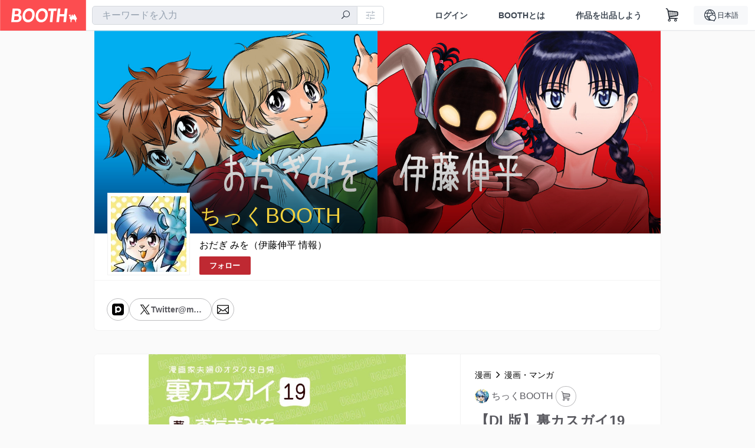

--- FILE ---
content_type: text/html; charset=utf-8
request_url: https://www.google.com/recaptcha/enterprise/anchor?ar=1&k=6LfF1dcZAAAAAOHQX8v16MX5SktDwmQINVD_6mBF&co=aHR0cHM6Ly9taW8tbWFuZ2EuYm9vdGgucG06NDQz&hl=en&v=PoyoqOPhxBO7pBk68S4YbpHZ&size=invisible&anchor-ms=20000&execute-ms=30000&cb=peolo1u5wqvy
body_size: 48836
content:
<!DOCTYPE HTML><html dir="ltr" lang="en"><head><meta http-equiv="Content-Type" content="text/html; charset=UTF-8">
<meta http-equiv="X-UA-Compatible" content="IE=edge">
<title>reCAPTCHA</title>
<style type="text/css">
/* cyrillic-ext */
@font-face {
  font-family: 'Roboto';
  font-style: normal;
  font-weight: 400;
  font-stretch: 100%;
  src: url(//fonts.gstatic.com/s/roboto/v48/KFO7CnqEu92Fr1ME7kSn66aGLdTylUAMa3GUBHMdazTgWw.woff2) format('woff2');
  unicode-range: U+0460-052F, U+1C80-1C8A, U+20B4, U+2DE0-2DFF, U+A640-A69F, U+FE2E-FE2F;
}
/* cyrillic */
@font-face {
  font-family: 'Roboto';
  font-style: normal;
  font-weight: 400;
  font-stretch: 100%;
  src: url(//fonts.gstatic.com/s/roboto/v48/KFO7CnqEu92Fr1ME7kSn66aGLdTylUAMa3iUBHMdazTgWw.woff2) format('woff2');
  unicode-range: U+0301, U+0400-045F, U+0490-0491, U+04B0-04B1, U+2116;
}
/* greek-ext */
@font-face {
  font-family: 'Roboto';
  font-style: normal;
  font-weight: 400;
  font-stretch: 100%;
  src: url(//fonts.gstatic.com/s/roboto/v48/KFO7CnqEu92Fr1ME7kSn66aGLdTylUAMa3CUBHMdazTgWw.woff2) format('woff2');
  unicode-range: U+1F00-1FFF;
}
/* greek */
@font-face {
  font-family: 'Roboto';
  font-style: normal;
  font-weight: 400;
  font-stretch: 100%;
  src: url(//fonts.gstatic.com/s/roboto/v48/KFO7CnqEu92Fr1ME7kSn66aGLdTylUAMa3-UBHMdazTgWw.woff2) format('woff2');
  unicode-range: U+0370-0377, U+037A-037F, U+0384-038A, U+038C, U+038E-03A1, U+03A3-03FF;
}
/* math */
@font-face {
  font-family: 'Roboto';
  font-style: normal;
  font-weight: 400;
  font-stretch: 100%;
  src: url(//fonts.gstatic.com/s/roboto/v48/KFO7CnqEu92Fr1ME7kSn66aGLdTylUAMawCUBHMdazTgWw.woff2) format('woff2');
  unicode-range: U+0302-0303, U+0305, U+0307-0308, U+0310, U+0312, U+0315, U+031A, U+0326-0327, U+032C, U+032F-0330, U+0332-0333, U+0338, U+033A, U+0346, U+034D, U+0391-03A1, U+03A3-03A9, U+03B1-03C9, U+03D1, U+03D5-03D6, U+03F0-03F1, U+03F4-03F5, U+2016-2017, U+2034-2038, U+203C, U+2040, U+2043, U+2047, U+2050, U+2057, U+205F, U+2070-2071, U+2074-208E, U+2090-209C, U+20D0-20DC, U+20E1, U+20E5-20EF, U+2100-2112, U+2114-2115, U+2117-2121, U+2123-214F, U+2190, U+2192, U+2194-21AE, U+21B0-21E5, U+21F1-21F2, U+21F4-2211, U+2213-2214, U+2216-22FF, U+2308-230B, U+2310, U+2319, U+231C-2321, U+2336-237A, U+237C, U+2395, U+239B-23B7, U+23D0, U+23DC-23E1, U+2474-2475, U+25AF, U+25B3, U+25B7, U+25BD, U+25C1, U+25CA, U+25CC, U+25FB, U+266D-266F, U+27C0-27FF, U+2900-2AFF, U+2B0E-2B11, U+2B30-2B4C, U+2BFE, U+3030, U+FF5B, U+FF5D, U+1D400-1D7FF, U+1EE00-1EEFF;
}
/* symbols */
@font-face {
  font-family: 'Roboto';
  font-style: normal;
  font-weight: 400;
  font-stretch: 100%;
  src: url(//fonts.gstatic.com/s/roboto/v48/KFO7CnqEu92Fr1ME7kSn66aGLdTylUAMaxKUBHMdazTgWw.woff2) format('woff2');
  unicode-range: U+0001-000C, U+000E-001F, U+007F-009F, U+20DD-20E0, U+20E2-20E4, U+2150-218F, U+2190, U+2192, U+2194-2199, U+21AF, U+21E6-21F0, U+21F3, U+2218-2219, U+2299, U+22C4-22C6, U+2300-243F, U+2440-244A, U+2460-24FF, U+25A0-27BF, U+2800-28FF, U+2921-2922, U+2981, U+29BF, U+29EB, U+2B00-2BFF, U+4DC0-4DFF, U+FFF9-FFFB, U+10140-1018E, U+10190-1019C, U+101A0, U+101D0-101FD, U+102E0-102FB, U+10E60-10E7E, U+1D2C0-1D2D3, U+1D2E0-1D37F, U+1F000-1F0FF, U+1F100-1F1AD, U+1F1E6-1F1FF, U+1F30D-1F30F, U+1F315, U+1F31C, U+1F31E, U+1F320-1F32C, U+1F336, U+1F378, U+1F37D, U+1F382, U+1F393-1F39F, U+1F3A7-1F3A8, U+1F3AC-1F3AF, U+1F3C2, U+1F3C4-1F3C6, U+1F3CA-1F3CE, U+1F3D4-1F3E0, U+1F3ED, U+1F3F1-1F3F3, U+1F3F5-1F3F7, U+1F408, U+1F415, U+1F41F, U+1F426, U+1F43F, U+1F441-1F442, U+1F444, U+1F446-1F449, U+1F44C-1F44E, U+1F453, U+1F46A, U+1F47D, U+1F4A3, U+1F4B0, U+1F4B3, U+1F4B9, U+1F4BB, U+1F4BF, U+1F4C8-1F4CB, U+1F4D6, U+1F4DA, U+1F4DF, U+1F4E3-1F4E6, U+1F4EA-1F4ED, U+1F4F7, U+1F4F9-1F4FB, U+1F4FD-1F4FE, U+1F503, U+1F507-1F50B, U+1F50D, U+1F512-1F513, U+1F53E-1F54A, U+1F54F-1F5FA, U+1F610, U+1F650-1F67F, U+1F687, U+1F68D, U+1F691, U+1F694, U+1F698, U+1F6AD, U+1F6B2, U+1F6B9-1F6BA, U+1F6BC, U+1F6C6-1F6CF, U+1F6D3-1F6D7, U+1F6E0-1F6EA, U+1F6F0-1F6F3, U+1F6F7-1F6FC, U+1F700-1F7FF, U+1F800-1F80B, U+1F810-1F847, U+1F850-1F859, U+1F860-1F887, U+1F890-1F8AD, U+1F8B0-1F8BB, U+1F8C0-1F8C1, U+1F900-1F90B, U+1F93B, U+1F946, U+1F984, U+1F996, U+1F9E9, U+1FA00-1FA6F, U+1FA70-1FA7C, U+1FA80-1FA89, U+1FA8F-1FAC6, U+1FACE-1FADC, U+1FADF-1FAE9, U+1FAF0-1FAF8, U+1FB00-1FBFF;
}
/* vietnamese */
@font-face {
  font-family: 'Roboto';
  font-style: normal;
  font-weight: 400;
  font-stretch: 100%;
  src: url(//fonts.gstatic.com/s/roboto/v48/KFO7CnqEu92Fr1ME7kSn66aGLdTylUAMa3OUBHMdazTgWw.woff2) format('woff2');
  unicode-range: U+0102-0103, U+0110-0111, U+0128-0129, U+0168-0169, U+01A0-01A1, U+01AF-01B0, U+0300-0301, U+0303-0304, U+0308-0309, U+0323, U+0329, U+1EA0-1EF9, U+20AB;
}
/* latin-ext */
@font-face {
  font-family: 'Roboto';
  font-style: normal;
  font-weight: 400;
  font-stretch: 100%;
  src: url(//fonts.gstatic.com/s/roboto/v48/KFO7CnqEu92Fr1ME7kSn66aGLdTylUAMa3KUBHMdazTgWw.woff2) format('woff2');
  unicode-range: U+0100-02BA, U+02BD-02C5, U+02C7-02CC, U+02CE-02D7, U+02DD-02FF, U+0304, U+0308, U+0329, U+1D00-1DBF, U+1E00-1E9F, U+1EF2-1EFF, U+2020, U+20A0-20AB, U+20AD-20C0, U+2113, U+2C60-2C7F, U+A720-A7FF;
}
/* latin */
@font-face {
  font-family: 'Roboto';
  font-style: normal;
  font-weight: 400;
  font-stretch: 100%;
  src: url(//fonts.gstatic.com/s/roboto/v48/KFO7CnqEu92Fr1ME7kSn66aGLdTylUAMa3yUBHMdazQ.woff2) format('woff2');
  unicode-range: U+0000-00FF, U+0131, U+0152-0153, U+02BB-02BC, U+02C6, U+02DA, U+02DC, U+0304, U+0308, U+0329, U+2000-206F, U+20AC, U+2122, U+2191, U+2193, U+2212, U+2215, U+FEFF, U+FFFD;
}
/* cyrillic-ext */
@font-face {
  font-family: 'Roboto';
  font-style: normal;
  font-weight: 500;
  font-stretch: 100%;
  src: url(//fonts.gstatic.com/s/roboto/v48/KFO7CnqEu92Fr1ME7kSn66aGLdTylUAMa3GUBHMdazTgWw.woff2) format('woff2');
  unicode-range: U+0460-052F, U+1C80-1C8A, U+20B4, U+2DE0-2DFF, U+A640-A69F, U+FE2E-FE2F;
}
/* cyrillic */
@font-face {
  font-family: 'Roboto';
  font-style: normal;
  font-weight: 500;
  font-stretch: 100%;
  src: url(//fonts.gstatic.com/s/roboto/v48/KFO7CnqEu92Fr1ME7kSn66aGLdTylUAMa3iUBHMdazTgWw.woff2) format('woff2');
  unicode-range: U+0301, U+0400-045F, U+0490-0491, U+04B0-04B1, U+2116;
}
/* greek-ext */
@font-face {
  font-family: 'Roboto';
  font-style: normal;
  font-weight: 500;
  font-stretch: 100%;
  src: url(//fonts.gstatic.com/s/roboto/v48/KFO7CnqEu92Fr1ME7kSn66aGLdTylUAMa3CUBHMdazTgWw.woff2) format('woff2');
  unicode-range: U+1F00-1FFF;
}
/* greek */
@font-face {
  font-family: 'Roboto';
  font-style: normal;
  font-weight: 500;
  font-stretch: 100%;
  src: url(//fonts.gstatic.com/s/roboto/v48/KFO7CnqEu92Fr1ME7kSn66aGLdTylUAMa3-UBHMdazTgWw.woff2) format('woff2');
  unicode-range: U+0370-0377, U+037A-037F, U+0384-038A, U+038C, U+038E-03A1, U+03A3-03FF;
}
/* math */
@font-face {
  font-family: 'Roboto';
  font-style: normal;
  font-weight: 500;
  font-stretch: 100%;
  src: url(//fonts.gstatic.com/s/roboto/v48/KFO7CnqEu92Fr1ME7kSn66aGLdTylUAMawCUBHMdazTgWw.woff2) format('woff2');
  unicode-range: U+0302-0303, U+0305, U+0307-0308, U+0310, U+0312, U+0315, U+031A, U+0326-0327, U+032C, U+032F-0330, U+0332-0333, U+0338, U+033A, U+0346, U+034D, U+0391-03A1, U+03A3-03A9, U+03B1-03C9, U+03D1, U+03D5-03D6, U+03F0-03F1, U+03F4-03F5, U+2016-2017, U+2034-2038, U+203C, U+2040, U+2043, U+2047, U+2050, U+2057, U+205F, U+2070-2071, U+2074-208E, U+2090-209C, U+20D0-20DC, U+20E1, U+20E5-20EF, U+2100-2112, U+2114-2115, U+2117-2121, U+2123-214F, U+2190, U+2192, U+2194-21AE, U+21B0-21E5, U+21F1-21F2, U+21F4-2211, U+2213-2214, U+2216-22FF, U+2308-230B, U+2310, U+2319, U+231C-2321, U+2336-237A, U+237C, U+2395, U+239B-23B7, U+23D0, U+23DC-23E1, U+2474-2475, U+25AF, U+25B3, U+25B7, U+25BD, U+25C1, U+25CA, U+25CC, U+25FB, U+266D-266F, U+27C0-27FF, U+2900-2AFF, U+2B0E-2B11, U+2B30-2B4C, U+2BFE, U+3030, U+FF5B, U+FF5D, U+1D400-1D7FF, U+1EE00-1EEFF;
}
/* symbols */
@font-face {
  font-family: 'Roboto';
  font-style: normal;
  font-weight: 500;
  font-stretch: 100%;
  src: url(//fonts.gstatic.com/s/roboto/v48/KFO7CnqEu92Fr1ME7kSn66aGLdTylUAMaxKUBHMdazTgWw.woff2) format('woff2');
  unicode-range: U+0001-000C, U+000E-001F, U+007F-009F, U+20DD-20E0, U+20E2-20E4, U+2150-218F, U+2190, U+2192, U+2194-2199, U+21AF, U+21E6-21F0, U+21F3, U+2218-2219, U+2299, U+22C4-22C6, U+2300-243F, U+2440-244A, U+2460-24FF, U+25A0-27BF, U+2800-28FF, U+2921-2922, U+2981, U+29BF, U+29EB, U+2B00-2BFF, U+4DC0-4DFF, U+FFF9-FFFB, U+10140-1018E, U+10190-1019C, U+101A0, U+101D0-101FD, U+102E0-102FB, U+10E60-10E7E, U+1D2C0-1D2D3, U+1D2E0-1D37F, U+1F000-1F0FF, U+1F100-1F1AD, U+1F1E6-1F1FF, U+1F30D-1F30F, U+1F315, U+1F31C, U+1F31E, U+1F320-1F32C, U+1F336, U+1F378, U+1F37D, U+1F382, U+1F393-1F39F, U+1F3A7-1F3A8, U+1F3AC-1F3AF, U+1F3C2, U+1F3C4-1F3C6, U+1F3CA-1F3CE, U+1F3D4-1F3E0, U+1F3ED, U+1F3F1-1F3F3, U+1F3F5-1F3F7, U+1F408, U+1F415, U+1F41F, U+1F426, U+1F43F, U+1F441-1F442, U+1F444, U+1F446-1F449, U+1F44C-1F44E, U+1F453, U+1F46A, U+1F47D, U+1F4A3, U+1F4B0, U+1F4B3, U+1F4B9, U+1F4BB, U+1F4BF, U+1F4C8-1F4CB, U+1F4D6, U+1F4DA, U+1F4DF, U+1F4E3-1F4E6, U+1F4EA-1F4ED, U+1F4F7, U+1F4F9-1F4FB, U+1F4FD-1F4FE, U+1F503, U+1F507-1F50B, U+1F50D, U+1F512-1F513, U+1F53E-1F54A, U+1F54F-1F5FA, U+1F610, U+1F650-1F67F, U+1F687, U+1F68D, U+1F691, U+1F694, U+1F698, U+1F6AD, U+1F6B2, U+1F6B9-1F6BA, U+1F6BC, U+1F6C6-1F6CF, U+1F6D3-1F6D7, U+1F6E0-1F6EA, U+1F6F0-1F6F3, U+1F6F7-1F6FC, U+1F700-1F7FF, U+1F800-1F80B, U+1F810-1F847, U+1F850-1F859, U+1F860-1F887, U+1F890-1F8AD, U+1F8B0-1F8BB, U+1F8C0-1F8C1, U+1F900-1F90B, U+1F93B, U+1F946, U+1F984, U+1F996, U+1F9E9, U+1FA00-1FA6F, U+1FA70-1FA7C, U+1FA80-1FA89, U+1FA8F-1FAC6, U+1FACE-1FADC, U+1FADF-1FAE9, U+1FAF0-1FAF8, U+1FB00-1FBFF;
}
/* vietnamese */
@font-face {
  font-family: 'Roboto';
  font-style: normal;
  font-weight: 500;
  font-stretch: 100%;
  src: url(//fonts.gstatic.com/s/roboto/v48/KFO7CnqEu92Fr1ME7kSn66aGLdTylUAMa3OUBHMdazTgWw.woff2) format('woff2');
  unicode-range: U+0102-0103, U+0110-0111, U+0128-0129, U+0168-0169, U+01A0-01A1, U+01AF-01B0, U+0300-0301, U+0303-0304, U+0308-0309, U+0323, U+0329, U+1EA0-1EF9, U+20AB;
}
/* latin-ext */
@font-face {
  font-family: 'Roboto';
  font-style: normal;
  font-weight: 500;
  font-stretch: 100%;
  src: url(//fonts.gstatic.com/s/roboto/v48/KFO7CnqEu92Fr1ME7kSn66aGLdTylUAMa3KUBHMdazTgWw.woff2) format('woff2');
  unicode-range: U+0100-02BA, U+02BD-02C5, U+02C7-02CC, U+02CE-02D7, U+02DD-02FF, U+0304, U+0308, U+0329, U+1D00-1DBF, U+1E00-1E9F, U+1EF2-1EFF, U+2020, U+20A0-20AB, U+20AD-20C0, U+2113, U+2C60-2C7F, U+A720-A7FF;
}
/* latin */
@font-face {
  font-family: 'Roboto';
  font-style: normal;
  font-weight: 500;
  font-stretch: 100%;
  src: url(//fonts.gstatic.com/s/roboto/v48/KFO7CnqEu92Fr1ME7kSn66aGLdTylUAMa3yUBHMdazQ.woff2) format('woff2');
  unicode-range: U+0000-00FF, U+0131, U+0152-0153, U+02BB-02BC, U+02C6, U+02DA, U+02DC, U+0304, U+0308, U+0329, U+2000-206F, U+20AC, U+2122, U+2191, U+2193, U+2212, U+2215, U+FEFF, U+FFFD;
}
/* cyrillic-ext */
@font-face {
  font-family: 'Roboto';
  font-style: normal;
  font-weight: 900;
  font-stretch: 100%;
  src: url(//fonts.gstatic.com/s/roboto/v48/KFO7CnqEu92Fr1ME7kSn66aGLdTylUAMa3GUBHMdazTgWw.woff2) format('woff2');
  unicode-range: U+0460-052F, U+1C80-1C8A, U+20B4, U+2DE0-2DFF, U+A640-A69F, U+FE2E-FE2F;
}
/* cyrillic */
@font-face {
  font-family: 'Roboto';
  font-style: normal;
  font-weight: 900;
  font-stretch: 100%;
  src: url(//fonts.gstatic.com/s/roboto/v48/KFO7CnqEu92Fr1ME7kSn66aGLdTylUAMa3iUBHMdazTgWw.woff2) format('woff2');
  unicode-range: U+0301, U+0400-045F, U+0490-0491, U+04B0-04B1, U+2116;
}
/* greek-ext */
@font-face {
  font-family: 'Roboto';
  font-style: normal;
  font-weight: 900;
  font-stretch: 100%;
  src: url(//fonts.gstatic.com/s/roboto/v48/KFO7CnqEu92Fr1ME7kSn66aGLdTylUAMa3CUBHMdazTgWw.woff2) format('woff2');
  unicode-range: U+1F00-1FFF;
}
/* greek */
@font-face {
  font-family: 'Roboto';
  font-style: normal;
  font-weight: 900;
  font-stretch: 100%;
  src: url(//fonts.gstatic.com/s/roboto/v48/KFO7CnqEu92Fr1ME7kSn66aGLdTylUAMa3-UBHMdazTgWw.woff2) format('woff2');
  unicode-range: U+0370-0377, U+037A-037F, U+0384-038A, U+038C, U+038E-03A1, U+03A3-03FF;
}
/* math */
@font-face {
  font-family: 'Roboto';
  font-style: normal;
  font-weight: 900;
  font-stretch: 100%;
  src: url(//fonts.gstatic.com/s/roboto/v48/KFO7CnqEu92Fr1ME7kSn66aGLdTylUAMawCUBHMdazTgWw.woff2) format('woff2');
  unicode-range: U+0302-0303, U+0305, U+0307-0308, U+0310, U+0312, U+0315, U+031A, U+0326-0327, U+032C, U+032F-0330, U+0332-0333, U+0338, U+033A, U+0346, U+034D, U+0391-03A1, U+03A3-03A9, U+03B1-03C9, U+03D1, U+03D5-03D6, U+03F0-03F1, U+03F4-03F5, U+2016-2017, U+2034-2038, U+203C, U+2040, U+2043, U+2047, U+2050, U+2057, U+205F, U+2070-2071, U+2074-208E, U+2090-209C, U+20D0-20DC, U+20E1, U+20E5-20EF, U+2100-2112, U+2114-2115, U+2117-2121, U+2123-214F, U+2190, U+2192, U+2194-21AE, U+21B0-21E5, U+21F1-21F2, U+21F4-2211, U+2213-2214, U+2216-22FF, U+2308-230B, U+2310, U+2319, U+231C-2321, U+2336-237A, U+237C, U+2395, U+239B-23B7, U+23D0, U+23DC-23E1, U+2474-2475, U+25AF, U+25B3, U+25B7, U+25BD, U+25C1, U+25CA, U+25CC, U+25FB, U+266D-266F, U+27C0-27FF, U+2900-2AFF, U+2B0E-2B11, U+2B30-2B4C, U+2BFE, U+3030, U+FF5B, U+FF5D, U+1D400-1D7FF, U+1EE00-1EEFF;
}
/* symbols */
@font-face {
  font-family: 'Roboto';
  font-style: normal;
  font-weight: 900;
  font-stretch: 100%;
  src: url(//fonts.gstatic.com/s/roboto/v48/KFO7CnqEu92Fr1ME7kSn66aGLdTylUAMaxKUBHMdazTgWw.woff2) format('woff2');
  unicode-range: U+0001-000C, U+000E-001F, U+007F-009F, U+20DD-20E0, U+20E2-20E4, U+2150-218F, U+2190, U+2192, U+2194-2199, U+21AF, U+21E6-21F0, U+21F3, U+2218-2219, U+2299, U+22C4-22C6, U+2300-243F, U+2440-244A, U+2460-24FF, U+25A0-27BF, U+2800-28FF, U+2921-2922, U+2981, U+29BF, U+29EB, U+2B00-2BFF, U+4DC0-4DFF, U+FFF9-FFFB, U+10140-1018E, U+10190-1019C, U+101A0, U+101D0-101FD, U+102E0-102FB, U+10E60-10E7E, U+1D2C0-1D2D3, U+1D2E0-1D37F, U+1F000-1F0FF, U+1F100-1F1AD, U+1F1E6-1F1FF, U+1F30D-1F30F, U+1F315, U+1F31C, U+1F31E, U+1F320-1F32C, U+1F336, U+1F378, U+1F37D, U+1F382, U+1F393-1F39F, U+1F3A7-1F3A8, U+1F3AC-1F3AF, U+1F3C2, U+1F3C4-1F3C6, U+1F3CA-1F3CE, U+1F3D4-1F3E0, U+1F3ED, U+1F3F1-1F3F3, U+1F3F5-1F3F7, U+1F408, U+1F415, U+1F41F, U+1F426, U+1F43F, U+1F441-1F442, U+1F444, U+1F446-1F449, U+1F44C-1F44E, U+1F453, U+1F46A, U+1F47D, U+1F4A3, U+1F4B0, U+1F4B3, U+1F4B9, U+1F4BB, U+1F4BF, U+1F4C8-1F4CB, U+1F4D6, U+1F4DA, U+1F4DF, U+1F4E3-1F4E6, U+1F4EA-1F4ED, U+1F4F7, U+1F4F9-1F4FB, U+1F4FD-1F4FE, U+1F503, U+1F507-1F50B, U+1F50D, U+1F512-1F513, U+1F53E-1F54A, U+1F54F-1F5FA, U+1F610, U+1F650-1F67F, U+1F687, U+1F68D, U+1F691, U+1F694, U+1F698, U+1F6AD, U+1F6B2, U+1F6B9-1F6BA, U+1F6BC, U+1F6C6-1F6CF, U+1F6D3-1F6D7, U+1F6E0-1F6EA, U+1F6F0-1F6F3, U+1F6F7-1F6FC, U+1F700-1F7FF, U+1F800-1F80B, U+1F810-1F847, U+1F850-1F859, U+1F860-1F887, U+1F890-1F8AD, U+1F8B0-1F8BB, U+1F8C0-1F8C1, U+1F900-1F90B, U+1F93B, U+1F946, U+1F984, U+1F996, U+1F9E9, U+1FA00-1FA6F, U+1FA70-1FA7C, U+1FA80-1FA89, U+1FA8F-1FAC6, U+1FACE-1FADC, U+1FADF-1FAE9, U+1FAF0-1FAF8, U+1FB00-1FBFF;
}
/* vietnamese */
@font-face {
  font-family: 'Roboto';
  font-style: normal;
  font-weight: 900;
  font-stretch: 100%;
  src: url(//fonts.gstatic.com/s/roboto/v48/KFO7CnqEu92Fr1ME7kSn66aGLdTylUAMa3OUBHMdazTgWw.woff2) format('woff2');
  unicode-range: U+0102-0103, U+0110-0111, U+0128-0129, U+0168-0169, U+01A0-01A1, U+01AF-01B0, U+0300-0301, U+0303-0304, U+0308-0309, U+0323, U+0329, U+1EA0-1EF9, U+20AB;
}
/* latin-ext */
@font-face {
  font-family: 'Roboto';
  font-style: normal;
  font-weight: 900;
  font-stretch: 100%;
  src: url(//fonts.gstatic.com/s/roboto/v48/KFO7CnqEu92Fr1ME7kSn66aGLdTylUAMa3KUBHMdazTgWw.woff2) format('woff2');
  unicode-range: U+0100-02BA, U+02BD-02C5, U+02C7-02CC, U+02CE-02D7, U+02DD-02FF, U+0304, U+0308, U+0329, U+1D00-1DBF, U+1E00-1E9F, U+1EF2-1EFF, U+2020, U+20A0-20AB, U+20AD-20C0, U+2113, U+2C60-2C7F, U+A720-A7FF;
}
/* latin */
@font-face {
  font-family: 'Roboto';
  font-style: normal;
  font-weight: 900;
  font-stretch: 100%;
  src: url(//fonts.gstatic.com/s/roboto/v48/KFO7CnqEu92Fr1ME7kSn66aGLdTylUAMa3yUBHMdazQ.woff2) format('woff2');
  unicode-range: U+0000-00FF, U+0131, U+0152-0153, U+02BB-02BC, U+02C6, U+02DA, U+02DC, U+0304, U+0308, U+0329, U+2000-206F, U+20AC, U+2122, U+2191, U+2193, U+2212, U+2215, U+FEFF, U+FFFD;
}

</style>
<link rel="stylesheet" type="text/css" href="https://www.gstatic.com/recaptcha/releases/PoyoqOPhxBO7pBk68S4YbpHZ/styles__ltr.css">
<script nonce="aIyne_SuNAQKOuatPlFpbQ" type="text/javascript">window['__recaptcha_api'] = 'https://www.google.com/recaptcha/enterprise/';</script>
<script type="text/javascript" src="https://www.gstatic.com/recaptcha/releases/PoyoqOPhxBO7pBk68S4YbpHZ/recaptcha__en.js" nonce="aIyne_SuNAQKOuatPlFpbQ">
      
    </script></head>
<body><div id="rc-anchor-alert" class="rc-anchor-alert"></div>
<input type="hidden" id="recaptcha-token" value="[base64]">
<script type="text/javascript" nonce="aIyne_SuNAQKOuatPlFpbQ">
      recaptcha.anchor.Main.init("[\x22ainput\x22,[\x22bgdata\x22,\x22\x22,\[base64]/[base64]/[base64]/bmV3IHJbeF0oY1swXSk6RT09Mj9uZXcgclt4XShjWzBdLGNbMV0pOkU9PTM/bmV3IHJbeF0oY1swXSxjWzFdLGNbMl0pOkU9PTQ/[base64]/[base64]/[base64]/[base64]/[base64]/[base64]/[base64]/[base64]\x22,\[base64]\\u003d\\u003d\x22,\x22LjrDnsOiw7QHwoTDhl8SNW4mI8OKwpYrV8Kyw786fEPCtMKhblbDhcOhw4hJw5vDucKRw6pcWgI2w6fCsTVBw4VOSTk3w6DDksKTw4/DpsKtwrg9wr/[base64]/bcKtT8O0w5XCsX7ChMKPwpNGwrTCmHdtw6fDpMKyJzgewqzCnizDqw/CqMOtwr/Cr1AVwr9ewpzCu8OJK8KrU8OLdHR/Oyw6SMKEwpwSw54bamgkUMOEJVUQLRTDoydzc8OoNB4DFsK2IXrCpW7CinQrw5Zvw7PCt8O9w7lPwr/DszMtAgNpwprCg8Ouw6LCq3nDly/DqMOEwrdLw6jCihxFwp/Csh/[base64]/DkMO4wrPDq8O1bmkxwpzDn8KUwqcrREbDmMO2bnbDrcOGRWnDs8OCw5Q2csOdYcKxwr0/SUvDosKtw6PDgD3CicKSw7fCtG7DusKcwqMxXWFvHF4XwqXDq8OnVCLDpAEmbsOyw79uw4cOw7dXF3fCl8OcDUDCvMKzGcOzw6bDvA18w6/CrlN7wrZLwqvDnwfDvsOcwpVULsKYwp/DvcOyw6bCqMKxwo5fIxXDsghIe8OWwqbCp8Kow5TDiMKaw7jCrsKhM8OKZmHCrMO0woYnFVZWNsORMFHCiMKAwoLCtcOOb8KzwonDjnHDgMKywpfDgEdEw67CmMKrAsOqKMOGf2puGMKkfSN/EDbCoWV+w75ELw1UFcOYw6PDkW3Dq2vDlsO9CMO1dsOywrfCncKJwqnCgCI0w6xaw5A7UncYwqjDucK7BmItWsOpwoRHUcKPwqfCsSDDq8KCC8KDTMKsTsKbZMKbw4JHwrN5w5Efw6suwq8bfz/DnQfCrnBbw6ABw6oYLALCrsK1wpLCncOGC2TDlD/DkcK1wrnCnjZFw7/[base64]/QgfDvcKCaXM/w5HDvMOsw7jClMOnZsOmw4EfPn/Cn8KOZm0SwqnCpm7Cl8Ogw7rDq1/ClF/CncKEWRBdNMKOwrMDC0vDhsKnwrA8KV/CvsKvc8OQCxx2PsKLbngbMMK7TcKoPUwQT8Kww6DDrsK9S8K8dyAew6XDuxQow5zChQLChcKEw5Q6MQDCpsKDZcOcJMKOa8OMDW51wo4uw5vCqXnDn8OkDGXDtMKlwo/DgcKpMMKgD25gFcKCw7DDqwY8YGk9w5rDv8K7PcKQF0R7H8OQwrDDnMKRw7JFw5PDtsKzDBPDhwJWVyk/[base64]/Cg8ONw4/DqsO4WcOUwrfDm8OrFsKswpnDgcOzw7ocb8OSwp48w6zCtRhHwpoDw4M/wq4xahrCmwV5w4kBRsOPYMOpbcKrw4NAK8KudcKHw6bCscOra8KNw4/CtzgKXAzCgEzDqBzCpcKwwpl5wpkmwrMwO8KPwoB0w7p2FWHCq8OwwpHCtMOIwqHDucO9wrvDiTvCicKDw5tyw4cQw4jDumfCgRfClAggZcOcw4pBw5PDuD3Di1fCtyYFJWbDkGzDkFYiw7s/cX3CncOOw7fDn8OfwrVBE8OIE8OGGcKFQ8KBwoMQw44TJMOxw7wpwqrDnEUIAcOtUsOCGcKDMTHChcKaDDXCucKDwoHCqXfChH0CTMOGwqzCtxoDbAh5wo7CpcOywqsCw7MwwpjCsgdnw7/Do8O4wowMMkrDpMKFC3ZZOFXDjsKZw4Yyw6xoF8KIXlDCg0w+SsKkw7nDmlJ4Oh1Qw6nCjU5/wootwqTClGnDgFBAOcKETVfCjMK3wrwrSwnDgxPCgBthwrnDucK0d8O0w4B4w5TCg8KoHCsPGsOPw67Ct8Kpd8KLcjbDi00gYcKYwp/CizJbw5VywroOemDDg8ODXAjDo1xMQcOQw4IYb0vCrVHDusKSw7HDsznCl8KHw69Owo3DpgZWCG0RMX9Gw6YXw4/CqTXCkwXDl09Qw7JhMWcKPkbDosORK8K2w4pXDRpyQwjDucKoBxxvenNxR8OxecOVCCxbBBfDrMKZDsKBdgVTWiZucj0cwrnDtTBkA8Krw7PCliHCnQV8w7pawqsEIhQbwr3DmgHCsVzCg8O+w5hqwpRNZcKDw5YvwpnClcKjOm/DtMOaYMKED8Kfw4DDpMOFw43CrH3DjWsUKTfCjCRcJ3fCocOyw7pvwpPCkcKdwpDDhxYWwp08FWbDhR8gwqHDpRrDkWYmw6fDjXHDs1rCt8KDwr1YIcO2LsOGw7HDnsKLK30Pw5/DtMOrLzsJbMOVak7DqCRTw6HDv2lSfMOgw75SDmjDonlqw4vDlcOLwowJwqNKwqDCosOtwq1NL2XCjQRtwpwuw7bCksO5TsKYw6fDnsK6KRNiw4M9EcKNAxTDtVdQck/Cn8K/VWXDn8K9w7/[base64]/PMOCdQjChF/DmFQtw5l2w5/DqXHCqGzCqMKsXcOpSkjDjsORHMK8X8O8NSLCnsORwp/DrFkIG8ORKMO/[base64]/[base64]/Cg8KiUlxzw5zCocOlwqbDoMO8A2UFUcKiw5lQL3R7wrgteMKbXsKWw5lcf8KDLTcnf8OlEMKRw5rCmMO/w44xLMKyHQzChMOrDkXCjsKiwrvDsVTChMOQcmVnS8Kzw53Dk0RNwp3CgsO/[base64]/CkU/[base64]/DmkvDu03CpcOUVMKgwqo5Px1QW8OpZsOWTAVuRlFzVcOhHsOpfMOTw7toUjZdwoTCqMOVTsOWA8OAwp/CscKkw6fCr0nDlUVfS8O0eMKDEsOmAsO/NMOYw5kkwrF/wq3DsMOSeih0dsKIw4TCnk/[base64]/[base64]/MSTDg0oTw446wpRQw4rCi3PCncOhWUccFcK/UXlRIETDkg5rDcK8w6Mgb8KYbFLDmGodPS3DvMO6w4vDsMKJw4/Dj3TDsMKjGU/CucOKw7jDscK6woFEKXcfw6pbA8KUwpEnw48DLcK+ADfDocKjw7LDo8OVwoHCliYhw6IqE8K5w6jDsTbCtsKrPcOrwptbw4gNw4FBwq5YRXbDuBIDw4sHa8OMwoRQMMK0bsOnaC5jw7zDkA7Cu3XCsFTDsUzDkmnCmHx+V2LCrk/[base64]/DpwwCwrHDusKhwqfCuitRwpHDlsKqwroSw6Rdw4/DhR8EK07CuMOLZsOowrFVw73Di1DCtVUHw6svw6XCpibDpxxKDcOWAn7DjcK1NwjDvw0UCsKtwqjDpMKyc8K3AkBAw79/CcO5w5nDn8OzwqXCmMKNAENhwrzCsXR7C8KQwpPCvR8zSzbCmcOAw50fw6vCnQdsIMKtw6HCvgHDkxBrwo7DvMK8woLCv8OAwrhrZcKoIVYtXcOZUm9oMDtfw6TDrwNFwp9Qwolrw4nDmCBnwoHCphYUw552wp1ZcD/DqsKBwrYzw71uAUJbw4BrwqjCssK9KVlRU1LCklXCt8K8w6LDjywMw4Y6w7jDlCvCmsKyw4zChHJEw7hww6cjbsK7wqfDkBfDqi0KYSA9wqfDsGfDhyvCu1ArwoHCqHXCtXsswqopw7nDr0PCp8KKVsOQw4jDj8OvwrE3Ngkqw5ZlB8Ouwr/CsE3DpMOXw6E8w6LCiMKFw43CvT9DwoHDlzodPMOKFyNwwqbCjcOJw7PDlCtzbsOjOMO5w5sCDMOlMSlfwpcmOsOjwp5OwoEsw63Dshonw4XDn8K9w4jCrsOsKB0PCMOsJxDDvnDDkQhBwrzDoMK6wqvDphvDlcK7JCPDg8KDwrjDq8ORbg/[base64]/DhyovwrHDsRRMw4jDs8OhwqNjworCmGvDmHDCl8KPbcKqLMONw5Y4wqExwonCiMO/IXA3dyDCpcKdwoMBw5PCgF81w5VRbcK6wpjDicOVLsKzwqjDnsKRwpA5w75PF1NMwqQdKC/CiFXDusO5MhfCjhXDniMfeMORwr7DiD0awovCk8OjBH8gwqTCs8O6SMOWDwHDrF7CmT4swqFrTgvDncOTw7IbUGrDiyXCo8O3H2nCsMKnUyYtPMKfPUN+wqfDq8KHSksSw7BJYhwnw7Y2KizDksK0wr4VM8KUw7PCp8OhIw/Co8OJw6vDlDXDvMKnw5U5w50yeX7CtMKXF8ObexbCicKIN0zCnMOgwoRbfzQYw6guP0lXVsO3wqklwoTCqsOiw7h0UibCn0gowrV7w40jw6QBw7E3w4nClMO2w5oHcsKCEwLDncK5wrozwrbDgHTCn8OHw7knDUViw5LDh8KXw5xNThJjw7DCk1/CtcOqMMKqw7TCrRl/w5V7w6IzwqDCtMKaw51saEzDoC3DsR3CscORUcK6wqsyw6PDncO5DynCiXnCo0PCnQHCvMOJesOPfMKkU3/Ds8K5w5fCpcOSXsKMw5HDvMOjacK/[base64]/AcK3TQXCgR/[base64]/w7oyw7sgD8OKeTjDvFvDgcKQw5c1wqPDrMOLVn/DvsKSwpLCiVFINsKAw5hdwoXCqsOiVcOrHyLDnyrDvxnDs0I2KMKJegTCqMKOwo9qwq9GXsKbw6rCixDDrsOtAHPCtXQWE8KjVcK8A3nCiyXCoyPDjh0+JMKkwoPDrCZ+SGFXCShuQHJVw4p8GR/DnlHDrsKew53ClG48W0PDvzMjOSXCncOWwrU/[base64]/CnzdNTsOvwo/CkcKYwrg8c3bDkMOAw6IfYcKswrrCtcOZw4fCsMKuw47Ds0/Dp8Klwr86w7Jbw5pHPcKTTsOVwrxIEMOEw4DDlsOWw4EtYSU2QizDvWnCkGvDiFjDjmMKV8KBZcOQJsKWcCNPw40NJibCrCTCncOPK8Kyw7XCrTt6wrlXAcOsF8KAw4ZOUsKAeMK6GjN3w6NYZgRNUsOXw4DDnz/ChQp9w4jDtsKjYcO5w7rDhw7CpsKqS8O/FzwyDcKJVUprwqA7w6Qqw4Zow7Ikw6xIesOWwo0Tw5XDo8O5wpIhwrfDuWAKXcOkf8OVNsKaw5fDhQkiU8OCEsKBWWnCiVvDtVvDrlxrNGHCtjctw6PDqUbCtlBbRMKNw6zDsMOHw7HCjAR6DsOyTTU9w4h0w7bDiS/DrsKuw4cbwoDDlsONUsOlEsK/TMKxFcO3wrICacKfD2g+WsKbw6rCrsOmwqjCosKQwoLCi8OQBRtXIlLCq8OuGXEUWRw9UAZSw4nDsMKEFA7CucOjaW7ChnsOwo4Dw6nCmMOmw5tEIcK8wrUHX0fDi8O5w7YCOkDDnGosw6/CksOww7DCqjbDl3PDvMKXwo8qwrAkZRM4w6TCuA/CtcK3wr58w7HCksOefcOCwoZkwplJwpvDkX/DqsO2Mj7DrsO4w4/DmcOgdMKEw4RuwpsubxM9EUR5HD7DgC0kw5B8w4bDjcO7w5rDg8OfcMO1wqwIN8KmTMKbwp/ClUhJZALCp3vCg1vDvcKiworDsMODwowgw5ENXUfCrzDCnQjCrS3DvMOSw6stE8Kzw5JqTMKnDcOHDMO3w6TCusKYw6Ffwr9Hw4LCmQo/w5YBwpHDjClNQcOtY8OUw4HDuMOsYzYywoHDvR5+WRJOPivDkcK+VsK9aSUwXMOJasKBwrLDq8Oiw4vDn8KUOFLChMOGfcO/w77DksOCQUTDu2oHw7rDq8OQbATCkcOkwoTDsW/[base64]/Dj8Ogw4DDmhHCssOFw4LDp3PDp8O9wq7CtsKkwrHDrHsCZsOTw4gqwqLCtMOedG7CqsOrfC7DqkXDuyEowrjDhlrDs3rCqsKRTUjCtsKqwoVhRcK/EwATOw/Dlntqwr4ZLCfDh0LDi8Omw7www4ZBw6ZhP8OTwq04D8KvwqgGVjYew6bDssOsPMORTQc5wpNCWsKIwqxaJRJow7/[base64]/[base64]/NRRdw6xrwpzCvcK8RhFWUMKqImlGw7wRwqzDjXElEsKgw7wLBUEDAXtoZUs0w40bfsO5E8KuQzXDh8O7K0LDo2zDvsKMQ8OKdE4XUMK/wq1CYsKWKw/[base64]/XcKRwojCgSsyw7tQVWHDiwHDoAYpw5AcMTLDhxoQwr9nw7tXL8KuT1Jzw5MGSMO4akQKw5BIwq/Ckwg6w4VOwrhIw7zDnnd8FBJCF8KBZsKrP8KWU2oxXcOLw6jCkcOGw4V6N8K2JsODw47Dn8K3GcONw67DgSBKAsKZX1M2QcKhwoRfTEnDlsO3wotpSWtvwq93b8ODwqhRZMO0woLDl3s1RVoQw5U7wqISEzcUWMOEIMK5JAzDpcO3wo/Cq3ZKAcKACVMVwpPDpsKMMsKkYcK1wohowoTCmDQywow7XXvDo0EAw6kPM07CtcKvTA4kOVvDsMOjfxnCgyLDpT97QVF8worDk1jDqTx+wpbDnhEWwpJcwrwxHMKww51pPl/Dp8Kawr9HAgBvH8O0w63DrGoFKQjDmxDCqcObwrJ0w7rDgDbDiMOIesOGwqnCgMK6wqJxw69lw5fDtMOswphOwp1KwqbCucODOcO/YMKjUwsyKMO8w6zClsOQNcKTw6vCp3TDkMK6ZCrDocO8Oh9/wrRbZMORbsOPPMOIFsOIwqLCswJ+wq5Bw4QJwrJ5w6fCu8KJwpnDtGXDiT/[base64]/[base64]/w4tVegoowp5PeS/CoQwPVcKMwq3CuTdCw6XCpRTCtMOvwo3DgDnDncKoYMKFw6nCpQjDj8OUwprCr0PCuzpRwpAgw4YiPlLCtsOOw4nDvcOhcsKGHjPCsMOdfSA0w7ZdHQvDkljDg2c4OsOfRFLDhGfCu8KtwrPClsKGd2o7wo/DssKswqE6w6Euw4TCtC3Co8K8w6ZMw6dEwrZFwrZwOMK1NWzDksKmwqrDtMOkIMKHw7LDh0APfsOAUWnDrVVhXcKLBMOdw7tGcFVMwoURwr/[base64]/[base64]/Cn8Kiw64Qw7fCm1dzw4hbwrVHMA9ZJ8KvVG/DnHHCr8ONw5NSw5Qpw4ACT3h/Q8KwOwPCrMO7UMO3Ox4NQzXCjk1YwqLDlEJeA8K7w7ZOwpZ2w65owqV/f3hCAsOGS8O8w7VhwqRkw5bDqMKBD8OXwqdOKRooZsKPwq9fTBB8RBs5wrrDq8O4PcKLIcOgPjPCpSLClsKEIcOTNwdRw7/DtcOsY8OZwp53HcK5PnLCmMOQw5PCs0vCkBpiw7/CrsO+w795YX5OFcKrIVPCsAXCnlc5wqzDg8OPw7zDugLDgQJ0CiIQYcKhwrcpHsO6w69xwq1SO8KjwpPDkMOXw7oww4nCuSpoCDPChcK6w5obdcKaw7jCnsKjw5XCgRgfwqFiYgULQmguw713w5NHw5taHsKFDsOnw6/DmXAaF8OVwpXCiMOhHl4Kwp/CuX7CsRfDiQLDpMKhVVIeZsOcfMKww7Vvw4XDmm7DkcOuwqnCosORw6xXZXlIdsOhdAjCv8OccgkJw7oFwq/DhcOFw5HCl8ODwpPClwFiw7PClsK7wpwYwp3DiRxqwpPDnsKsw4J4w4kLE8K1QsOMw7PDqhp6XiomwrjDpMKXwqHChF3Co1/DlgDClkHDmDPDmXNbwqMNdWLCo8Ksw43Dl8K5wp9uQjXCtcKAwozDoFd3DMK0w6/[base64]/woAtwok+UXRVw4dNwrnDr8KeVMKYwpgZw7HDvsKEwoTDk14HacKuwrDDjAzDrMOvw6I7wqtYwpXClcOkw5LCkgdqw7dqwohSw4LCu0bDnH8Za3tANcKGwqIKZMOrw7PDlHrDsMOFw6l6TsONf0jCk8KGKj00QCEtw7t6wppFM0LDvsObIE3Dr8KIPVgkwrZqCsONw6/CtSjCnk7CuivDt8KowrbCo8OlVsKnTmXDuVtPw4R9cMOWw4sKw4YtIMODARHDk8KQfcKEw7/CusKzXEAALcK+wqzDm1RxwovCkXDChsO8JcOlGhHCmCrDtT/Ct8ObKGXDsSs1wo4hWG98HsOww4ZMAsKiw7fCnmzCiHPDt8Kjw5vDuTVRw4bDoQEkFsOewrbDmyjCgi1Tw7PCkF0lwoTCn8KBQ8Opb8Kpw7LCqXVRTADDhVNewrxtXwPCohANw7LCtcKje2MSwoFZwqwiwqYawqs/LsOMf8KRwq1hwoALQWbCgkwgI8K/w7DCsTZJwoszwr7Di8OIA8KnMcOVBEQrwpARwqbCuMOGWsKxJW16BsOPRjDDuUHDlW3DsMOqSMOhw4FrEMKPw5/Cs2QWwrLCtMOUXsKnwpzClTTDlkJzwrkkw5ARwptnw7MwwrtqRsKYY8Kvw5vCsMONDsKqMz/[base64]/CpEEvMcKyMcONDyPCqsO/[base64]/RFFAYisvIcKAw7lTIsOwA0ZMw6Bhw67CjC/DgsO6w7MKSUBvwoNhw6hPw6jDhTDCm8O8w6oUwq01wq7DtVEDCVDDlXvCslRIZBAGWcO1wpNhT8KJwprCk8KPS8Ozwq3CuMKpJDF7QQzDl8OjwrIgdx7Cok42L38dIsOeEjnCoMKsw7IWbwZASyHCucK/EsKsB8KXwrjDscOkBEbDtVHDg18Jw4LDjMKYXznCvSQkd3zDkQJ/w7NgP8K7AGnDqSTCocKyRGVqMWTCil8Gw6YRYn4TwpZbwpEBbUrDkMOawrLCk20tasKSZMKKSMOzCWEeDcK1L8KNwr0qw4vCoSVRMRLDjTEOIMKPB19BOxIMQW4JJzXCpQ3Dpm/DkiIlwocKw4hXf8KyKH40MMK9w5zDl8OPwpXCkV5qw6g1GcKtPcOoXVLCiHxaw6tMD1/DrArCs8O/[base64]/DqRYAMMKKw4/Di8KyCMKjwqYZw7bCpMOmw5jDscOwwqPDmMOBMioFRg0Cw7MzK8OnLsOMdgRAVmFRw5LChsODwrhkwqnDhzAKw4YTwqLCu3LCgiRKwrTDrQPCqMKjQw5/fxnCv8KqV8OPwqk4K8KSwq/CuRLCmMKoAcOmET/DjzkXwpTCvifDiTY0MsKhwpzDtw/CmsOiO8KiVlMEG8OKw5kyIgrCuDnCs1o0J8OcPcOVwo7CpAjDtcOCTznCtHXDnkMWI8KYwpfCnh/CpRXCilLDiXbDk2LCrERtAwvCt8KmAMOXwpDClsO4agUTwrfDn8OhwoEZbzwSH8KJwptHCcOxw7ptw63CjMKfByUdw6DCsA84w4rDoVlRwr0BwrFdTVPCu8OUw7PCqMKJYB7CqkLDo8KREMOawrtPWUXDjlfDomgAB8OXw7N4aMORNRLCuG/CrQFpw78RKUjDosOywoFwwp3ClmHDnE0sPxteacKwfS1Zw5tDNsKFw7lcwpp/[base64]/CoMKuw45gLFBmDsKOGC9cw581wqA3RV/DhsOlAsK9woh5w7MKw6Ziw4lTw4gqw6jCnljCk2E7EcOOGioxZ8ORC8O/DAvCrzsPKnZ6Ox0FIcKbwrtRw7tYwrfDncO5GsKFKMOEw4XCmMOPaUvDj8Kxw5TDigU/wqBIwrvDqsK9McKrPcKHGiBfwoEyfsOmFko5wrzDgRzDsENkwrduERPDlcKCC1ZiB0LDrMOIwoIGM8Kjw7nCvcO/wpLDpRwDREPCksKxwr3DgFgAwq/DocOlwrB2wqDDlMKRwqfCrMK+aQstwrDCvm7DvVwSwqHCicKVwqoXLMKFw6cPJcOEwoNbK8KPw6XCjcOxU8OUJcK/w6zCokXDo8OBw5kOf8KVFsKQeMO6w5vCiMO/[base64]/[base64]/CiVBBEG0Wwo/Cm3vChcOSw6BwwqEew6PDiMKaw4MuVh3CgsKYwowjwrpfwqfCt8K4w4/DhHRBZhxww655N20YRg/DtMKrw6hdY1JlXGMgwqXCt27Dp2XDmC3CrTrDrcKoWysKw4vCulpxw5fCrsOrLB/DhMOPSMKRwo1UR8K3w49mNhDCs2/DkHLDkXJ+wrBjw5sORsOrw4UIwotTDghZw6XChBzDrn8/w4hJdG7Cm8K7PSw8w64qa8OvEcOrwofDusOOckNhwrMnwo8eGcOJw7w7GMKVw6ZvN8K8wptZOsOqwo4fWMKON8OfWcK+M8OTKsKwBR/Dp8KBw48Vw6LDshfCrz7CgMKmwrRPJ24sKELCvMOnwprDmizDmMK/RMKwTiseasKvwoZ6QcO4w441aMO4woVYD8OsMsO4w6oLJcOTLcOtwqfCi1o2w5Igc17DvEHCs8Kzwq7DkEYhHyvCoMOqw504wo/CjsKKw6/Dh1/Drww3Cx8pCsOBwr9FOMOBw4XDlsKIT8KJKMKLwokLwoDDiWvCi8KoeVA5ICrCrMK3TcOgwofDpMOISFbCqz3DmX9xwqjCpsO4w4RNwp/[base64]/fk5/w5wywpxZKxLCn8OTw6PCkMOjKyhcw6fCi8Kuw4nDvBDDsC7DvTXCkcOtw4h8w4QVw6nCuzzChi5Hwp8fcmrDuMKOITjDmMKUNQHCn8OsUsOPVyTCrcKewqTCgFo1D8Kjw47Chytpw5xXwoTDvw5/w6Y/Rj9YV8O6wo9zwo8jwrMXUl1Nw49twpwGaHspC8OEwrbDhUZqwplbEzQDbXnDhMKWw6sQS8KAL8KkcMOheMOhwq/Cl2kPw4/[base64]/[base64]/wrEGwr7CoA4UUcKcYEFswoPDrsOXw6wHw4VDw7zDuDASHsK8GsOBFWg6FzVaB3MzcyPCtj/[base64]/[base64]/[base64]/w6jDgcOPWcO7w6nCuMK8YsOQw4PDrcKsw7/DhV4KH8OswoDDv8OBw48yTDIHfcKIwp/Dixt0wrVww7DDqhd/[base64]/Ci8KHwrZOw7zDpMKOw7RFw7vCsUw9w7NTVMO8RMKpN8KdwpHCi8KeMxrCkmUUwp02woYMwrM2w7xwLcOpw5bCjgEMHsObB2XCrMKrK3/[base64]/DqFBvwpbCgcO9aMK3NGxCwrfDvcO1fELDocKjAUPDo2vDqz7DjgM3esO/SsKfWMO5w6h5w5MZwqzCnMKOwqPCnWnCrMOFw7w/w6/DqmfCh3pvPTgiOh7DgsOewrxGWsO3wrwMw7MCwopeLMKJw6/Co8OBVh5NfcOmwqRXw7HCjQZAbcOgSG/DgsO/LsKMIsODw7ptwpNVfsO6YMKyE8OuwpzDjsKBw63DncOaYxTDkcKzwrUGwpnDh3lGw6Z0wpfDi0Izw4jCljkkwo7Dn8K7DyYcScKhwrVmEXnDjUvCgcKcwqcnw4rCo3/DvMKBw5YGdwESwpolw73CicKVTcK7wpbDiMOiw6gmw7rCgMOCwpEyGcK+wpwlw7fCjQ8rPANcw7/[base64]/wq3DusKyCj/Cm0LCqMKyGcOcKQpEdUY2w7jDvsO7w4VXwqdUw75kw6pMEwMDFmxcwrjCpWMfe8O7wofDu8KjYy3CtMKfaRd3wrlHd8KNwq3DnMO+w7pfG0g5wrVeIMKdDDPDh8K/wo0Sw5HDjsO2GsK6C8ORRMOTGsKXw7vDvcO8wrjDoyPCu8KUbsOIwqA5B1/DpgzCocKgw6jCr8Ktw4DCjXrCs8Ogwr5tZsKmfcKJfWMRw5tww7E3W3YRJsOVUTnDmi/CjsOPRgDCoR7DlGgqKMOvwqPCq8OEw45Aw5gnwolDG8OWDcK9UcO7w5IZPsOBw4UKITzDhsKYdsKKw7bCrcOSDsORAD/DswNowptMfwfCqBR5HMKywqnDgEnDsjkhJ8KoSzvCiSrCocK3Y8OYwrHChQ8VLcK0GsKrwpFTwqnDqi3CugApw4vDpcOYbcOkEsOpw6ZPw6hxWcKGMikmw6wZDz/[base64]/CnFRMwocSE8O1acOEwpMWTcO2VElJwpzClMKDb8OnwofDjj1fF8OTw5LCrMOIchDDucOqesOWw4rDgsKWHcKHTMOAw5nCjFERw7oOwq7DhWlGdMK5FHVIw5jClzzDu8OHUMO9eMOLw7fCtcOETMKSwoXDjMOfwoxIJ3sKwpzCjcKDw6tKQsOLd8K6w4toe8K2wppkw4/[base64]/DtcOGwromwoHDkVnDhiMewrXCgSDCmcKSPl0+E2jCnD3DgcOOwrnCq8KRUHXCq3/DucOnT8K+w7HCnR5uw6ITJcOVdAl2aMOnw5UlwrTDjGFfWMK9AxZlw7TDksKkwpnDk8KOwoTChcKIw48zKsKQwqZfwp/CkMKoNk8Nw57Dr8ONwp/Ck8OhQ8KNw4tKMVJNw64uwo5gCH14w54EAMKowqULETDDqx1lblnChcKhw6LDm8Oww55rb1nCplTCty7DnMOXBAfCpSrCt8KMw4RCwpLDssKEbsKawqUkJAl/wqvDvMKJYERgIcODZsOOJEzCtMOmwrRMKcOWGB0dw7LCpcOST8Okw53CnHDCqksxdHAkemPDrcKBwovCtHwResOHPcKUw7LCqMO/MsO3w7oBA8OSw7MdwqZQw7PCgMKdCcKjwrXDrcKzIMOrwojDicO4w7XDn2HDlw1Fw51EF8KBwrPDmsKhR8K7w6/DicOXCz4Cw4DDnMOTKcKpXsKswpAdVcOBOMKdw5JcUcKTQCpTwqjDl8O1GmovC8KpwrLCpw0Lem/[base64]/[base64]/DgSDDqWHDvsOHPyAjwqDCj8Ohw6nDmMOGwrDCqcOEXDfCmMKPwoLDhGRQw6HDlHjDrMOrd8K/wo/CgsK2WxnDtV3Ci8KXIsKUwqzCn0p4w7LCvcObw79XJcKVA2PCtcK+dX94wp3CkghlGsKXwrUcPcKEw4Z5w4oPw642w60vVsKswrjCicK/wqTCgcKHFHzCs3/CiHnDgiYQwrLDpDE4OsKiw6NIW8K8NQUvIRRsCsKhw5XDnMK/[base64]/Dqk5WVcKiRVLDi1XCt8O4w7t7ZCjCrcKBbhkIGhnDmsOBwptfw4zDhsOGw7HCssOswobCvy3CgGU0Mn1tw57CqsO4Tx3DkMOzwodJw4HDhsKUw5XCksKxw67Cl8Ouw7bDuMKxM8KPT8Klwo/[base64]/Ct8K4woHDg8OTUVTCnhcFKsKDw5vChnvCgyLCgiHCrMK1aMO4w5FUe8O8ahNHA8OBw6bCqsK1wphFCGbDvMOVwq7CtlrDuQ7DhlI7PcOcTMOZwo3CncODwp/DqjbDpcKTWMO5AUTDusKqwqZZXkDDsx7DrMKxOippwoRxw7RRw6tswrbCvMO4UMOHw67CuMORVBQRwoMAw6MBYcO4WkFbwr9GwpjCjcOPfzVfL8OKwoPCjMOHwq3Cs04AAcOIKcKwRSwaWHrCn1UYw73Di8OMwrnCgcK/w4fDm8K2wpsUwpHDsSdywqM7Dx9HXcK6w73DlD3CjTDCryxpw6nCjMOVLRzCoDlGWFbCsFTCj2EbwqFMw4HDg8OPw6XDiV3DlsKuw5LCscO8w7MUKsK4IcOBDDFWDX4iZcK/w5Nywrxswpgqw4w9w6w2w4g6wq7DtcO6LnJRwr1KPg7DgsKlRMKKwqzCvcOhJ8OfRA/[base64]/DvRgqwr7ChBzCt1tfwo7DpcKGVhTDjErDqsOSO23DnF/CuMO3YcOBTcOtw5vCvcKlw4gEw7PCtsKOLgLDrmbCplHCklJ8w77DlFYuUXMTDMOqZ8Kzw5PDgcKEBsObwpIYK8KqwqDDnsKUw5DDh8K/wobDsAbCgRHCrWhgOUrCgTvCnBbClMO7KMKmdk0gMCvClMOKKlbDqcO7wqHCiMO7G2I2wrjDkVDDtsKiw7B+w6w1FcKxH8Kda8KoFS/DgAfCksObO0xLw65uw6Few4HDv1kXQ0osGcOFwrJzZCHDnsK7dMKzRMKZw7ZlwrDDl3bCl1fCkyLDn8KKOMKZB3Q4IDcZXsOAJsKjBsOXZXQGwpXCo3/DgcO4QsKIwrHCncOcwq1uaMKZwp7CsQTCisKIwr/CkwZqw4R8w63DvcKawq/CmT7DtyF+w6jCqMKuw4ZfwqjDixhNw6PCkXAaPsOJKsK0w5I1w7A1w5bCmMOfNj9ww4pMw4vDsmjDvkXDi07CgFE2wp0hXMOYQjzDsgotJk8KRcOXw4HCkAg2w6PDvMK6wo/[base64]/Coygrw7zCsT7DhUPDpsOReG4mwq7DvBjCi3/CrsO3R28sWsKswq9nJRnCj8KmwpLDlcOJesOVw4UcWC8GUiLCgirCscOeMcK0LFLCmG4KdMKhwoh3wrZ+wqTCvMOhw47Cq8K0OMO3TD/DqMOCwp/[base64]/w6NRw6AAMcKRwqQWw7DDgk/CucKcKsKaw6fDhMOtG8KVwpXCo8KMZ8OWd8KTw4nDnsOBwq4Rw5cJwqfCpn0iwqHCrgvDqsKNw6F9w6fCvcOhY1nCs8O3LSXDvVfCnMKgGgvCqsO2wpHDkgUxwpBfw5xfPsKJI0gRTiEYw7omwpbCqzUpbcKSMMOXMcKowrnClMOoWR7CuMOZKsOmHcKJw6Ihw58iw6/[base64]/[base64]/DgkXDscK8w7nCv8OswpvCp8OJwrYOXcKhXwDCrkzDu8O3wp1GOcKsPAjCgHXDmMKVw6jDsMKeUxXCosKjMn7ChV4HA8OOwofCp8KhwowTJEkPN1XCksKGwrsIYsOSMWvDhMKdNFzDvsO/w5FmaMK3QMK0X8KDfcKhwpRuw5PCmDouw7hkwq7DjEtCw73CsjlAwqjDmiRYAMOrw6txw7/Dk37CpG0pw6fCocOFw7jCu8KCw5pURlFGcBjCnxVWWcKZXnzDnMKEZil0Y8KbwqkECTw9csKtw7HDsBrDjMOdRsOHbsO+PsKyw6xvZCY/CA8dTy1oworDvEMVLC0Mw6N1w40Aw6XDjSF/eD9CB1jCmMKdw6xbVwAyGcOgwpjDmAXDmcO+ImzDhCFyFTtNwozCjhA8w485OmvDucKpw4DCtAzDnVrCkScPwrHDusKnwoJiw6lsc1vDvcKTw57DlMOYbcOaAMOVwqxkw7oQTz3DosKGwqvCiAIIWUrCqsOAccKFw7pZwovDo0phOMKNJsK7TFbCn1AgF3zDqn/DisORwr0XS8KdQcKhw6pEAsKyCsK+w5HCjSnDksO4w7oJP8OOQyhtBsKvw5jDpMO4w5DCkQBPw6hEw47CpGoGa28kw4/DgSTDpkxOWj4JaQ9Dw7rCjgAiJFFNSMK8wr0Rw6HCiMOXZsOdwr5cGcOtEMKNLmhww6/DggrDtcKiwr3DmHfDoGLDsTAbfwIjfRc1V8Kqw6VJwpBdJg4Ow6XCqwZCw7LCtFNpwowhKUvCixZVw4fCjcKGw65BFUnCsWXDtsKjOMKJwrHChkI4PMKewp/Dk8KvMUgoworCssO+dMOFwpzDtR3Di18ceMKgwp3DuMK2Z8K+wr1Uw5w0J3TCt8KMHSVnKDzCsFrDisKNw7bDmsOTwqDCjMKzbMK9wrPCpRLCnAjCmGcmwoDDicKvbMKgFMOUNxwGwpkRwqx5VC/Dn0puw4LCl3TCgkx0w4XDmj7DgQV4w4LDgCYYw7odw6DDhybCszkCw4nCmGROF3F2ZGXDiTk9TcOPemDCisO5bcODwppBM8KywrPCj8ODw4rCvxTCnyk7EjsyAXQvw6rDjxxecirCiCtcwrLCn8OUw5BGK8K+wq/CpU4WEMKSTm7CokHCpRsQwrTCucK5dzpvw5rDlRXCmsOQMMKVwoJKwqM7w7xeWsKgWcO/w4/[base64]/[base64]/w6Yxwq5IwqFDWETDt8KzLSh4PjDCt8K8AcOmwqjDrsOtfsK+wpMKEsKnwq4wwr7CrMKqeERcw6cDwoJ+wqE4w47DlMK4DMKZwqB8Vw7Cmyknw4YJVTMgwq4xw53DjMO/wp/Di8KAwr8BwqR5A3rDh8KCwpXDvTjCmsO8MMKxw6bCm8KhcsKZCcOsWSvDvsKBd1/DscKUP8OFQHTCr8OwScODw41bQsOcwqPCp2hXwpY7ZQZGwp3Dr3jDtsO0wqrDmsKhNwVtw5TDhsOew5PCjGbCvmt4wpB0c8ONR8O+wrDCucK9wpTCiVnCusOPNcKUJMKOwobDsFhFc2RdQMKCfMK9XsKkwrfCjsKOw4kEw4Azw53DjDFcwrfCpGbDo0PCsnjDqWo/w7XDosKmH8Kew5pnSwp4wqjChMO2cErCv0IWwpUAwrQiEMK1WREMZ8KVaWnCkyEmw60RwqPCu8OSN8KzZcKmwqV9wqjCncO/ccK4DcKXTMK+aU4PwrTCmsKvOyjCrkfDmcKnV2gDbgc7DRzDncO2NsOawoUKE8K7w7N/GWbCjD3ChljCulPCoMOEQxHDjcOkHsKww6ElG8KxLg/Cr8KvNicbf8KhNTV9w4tsfcKdcTHCicONwqrCmhUyc8K5ZjhkwooEw6rCusOzMMKDYcO+w6pwwpLDiMOfw4fCoX8HK8O3wqBIwpHDukRuw6HDpD3DsMKnwpo5w5XDtVbDqGp5w7cpVsKTwqvDkm/DuMKHw6nDh8OBw5ZOVsKbwo9iDsK7V8O0bcKsw73CqCdKw78LO1EmVFUlZS3CgcKCLgbDqsOzaMOuw5rCo1jDiMOxXho/[base64]/CjUkqcMKQHcKfwpLDmybDmRLCgj1lcsKywqYzImTCmsO8wr7CiTLCm8O+wpTDkQNdUCDDlDLDlMK0w7law6vCsm1Nw7bDvEcBw63DmFYSasKaAcKHMcKfwo5/[base64]/wrfCt8OwJ8KCw53DpsKdw5EhCcK0LcOhw6t+wrpow65Twqh/w5HDkcO2w53Ds2BHXMO1D8O4w4RqwqrCg8Kww549dCJDw4DDkEN/JTvCmXkmI8KBw7kRwqrCgQhbwo3DvQ3DtcO/[base64]/RjMnwobDggLCnsO8w4Eqw6TCthDDuBo/[base64]/Ct8O8w5rCg3svdsKTw5wCw6B3wrYNYwJsIg0ow6TDtARXFsKIwqBbwo5mwqnDpsK5w5bCt2guwpEFwpwybE8owopxwoAUwoDCtxMNw5nCtMOqw6dcLMOSQ8OCwoIUw5/CpkfDqcOLw7DDnMKywq9VYcOmw4MmccODw7XDu8KKwoJaTcK9wrB5wqDCuzHCvcKiwpRSEcKcaiVXwonCucO9IMO9XwRjYMK3wooZUsK+Y8KNw5ArKBgKbcOTJMK7wqgtLsO9X8OMw6B2w4bCgzHDrsKewo/ChCXCr8KyF2nCoMOhGsOxS8Kkw7bChQcvGsOswoDChsKYP8OHw7wuw5XCn0sSw44IMsK6wqzCisKvccO7QTnChCUYKjR0aHrCtgbCmsOuU0RGwpHDrFZJworDscKCw73CkMOjIm3DuzPDtSbCrHdSKsKEMwwY\x22],null,[\x22conf\x22,null,\x226LfF1dcZAAAAAOHQX8v16MX5SktDwmQINVD_6mBF\x22,0,null,null,null,1,[21,125,63,73,95,87,41,43,42,83,102,105,109,121],[1017145,855],0,null,null,null,null,0,1,0,null,700,1,null,0,\[base64]/76lBhnEnQkZnOKMAhnM8xEZ\x22,0,0,null,null,1,null,0,0,null,null,null,0],\x22https://mio-manga.booth.pm:443\x22,null,[3,1,1],null,null,null,1,3600,[\x22https://www.google.com/intl/en/policies/privacy/\x22,\x22https://www.google.com/intl/en/policies/terms/\x22],\x22h+fhDSDhtXclqcXV55KSjfmU7vfh+xrf7gEpvtFRw3c\\u003d\x22,1,0,null,1,1769399249430,0,0,[123,154,96,213,198],null,[48,117,116],\x22RC-5wkqQfevAy7AwQ\x22,null,null,null,null,null,\x220dAFcWeA6JacGbaXO17w2u_sOQgzzG8nmUWzXfY5UCebSSxL69gRpsl1YqQNCk0r9FhRaoRXb1Q8S0KtrQqbfHrfd2AbIIJ2_dug\x22,1769482049236]");
    </script></body></html>